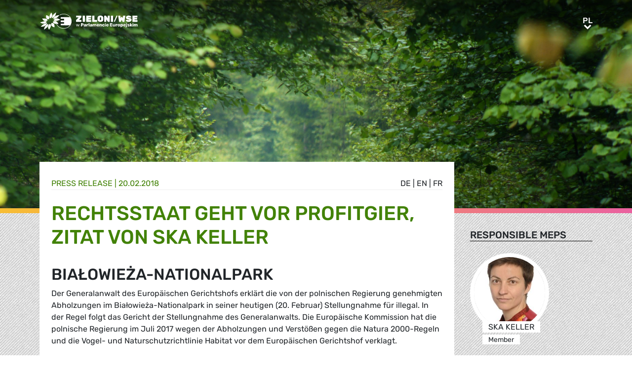

--- FILE ---
content_type: text/html; charset=UTF-8
request_url: https://www.greens-efa.eu/pl/article/press/bialowieza-nationalpark-rechtsstaat-geht-vor-profitgier
body_size: 5201
content:
<!DOCTYPE html>
<html lang="pl">
<head>
<meta charset="UTF-8">
<meta name="viewport" content="width=device-width, initial-scale=1, shrink-to-fit=no">
<title>Rechtsstaat geht vor Profitgier, Zitat von Ska Keller | Greens/EFA</title>
<base href="https://www.greens-efa.eu/">
<meta name="robots" content="noindex,follow">
<meta name="description" content="Der Generalanwalt des Europäischen Gerichtshofs erklärt die von der polnischen Regierung genehmigten Abholzungen im Białowieża-Nationalpark in seiner heutigen (20. Februar) Stellungnahme für illegal.">
<meta name="generator" content="Contao Open Source CMS">
<!-- Bootstrap CSS -->
<!--<link href="/files/layout/plugins/bootstrap4/css/bootstrap.min.css" rel="stylesheet">-->
<script>var jslang='pl'</script>
<link rel="stylesheet" href="assets/css/hamburgers.css,mmenu.css,bootstrap-datepicker3.min.css,font-awes...-8ed90fb8.css">            <meta name="twitter:card" content="summary"></meta><meta name="twitter:site" content="@GreensEFA" /><meta name="twitter:title" content="Rechtsstaat geht vor Profitgier, Zitat von Ska Keller"><meta name="twitter:description" content="Der Generalanwalt des Europäischen Gerichtshofs erklärt die von der polnischen Regierung genehmigten Abholzungen im Białowieża-Nationalpark in seiner heutigen (20. Februar) Stellungnahme für illegal."><meta name="twitter:image" content="https://www.greens-efa.eu/files/assets/imgs/list/forrest.jpg"><meta prefix="og: http://ogp.me/ns#" property="og:site_name" content="Greens/EFA" /><meta property="og:title" content="Rechtsstaat geht vor Profitgier, Zitat von Ska Keller" /><meta property="og:type" content="article" /><meta property="og:description" content="Der Generalanwalt des Europäischen Gerichtshofs erklärt die von der polnischen Regierung genehmigten Abholzungen im Białowieża-Nationalpark in seiner heutigen (20. Februar) Stellungnahme für illegal." /><meta property="og:image" content="https://www.greens-efa.eu/files/assets/imgs/list/forrest.jpg" /><meta property="og:url" content="https://www.greens-efa.eu/pl/article/press/bialowieza-nationalpark-rechtsstaat-geht-vor-profitgier"><link rel="alternate" hreflang="en" href="https://www.greens-efa.eu/en/article/press/bialowieza-nationalpark-rechtsstaat-geht-vor-profitgier">
<link rel="alternate" hreflang="x-default" href="https://www.greens-efa.eu/en/article/press/bialowieza-nationalpark-rechtsstaat-geht-vor-profitgier">
<link rel="alternate" hreflang="de" href="https://www.greens-efa.eu/de/artikel/press/bialowieza-nationalpark-rechtsstaat-geht-vor-profitgier">
<link rel="alternate" hreflang="fr" href="https://www.greens-efa.eu/fr/article/press/bialowieza-nationalpark-rechtsstaat-geht-vor-profitgier">
<link rel="alternate" hreflang="es" href="https://www.greens-efa.eu/es/article/press/bialowieza-nationalpark-rechtsstaat-geht-vor-profitgier">
<link rel="alternate" hreflang="it" href="https://www.greens-efa.eu/it/article/press/bialowieza-nationalpark-rechtsstaat-geht-vor-profitgier">
<link rel="alternate" hreflang="pl" href="https://www.greens-efa.eu/pl/article/press/bialowieza-nationalpark-rechtsstaat-geht-vor-profitgier">
<link rel="alternate" hreflang="hu" href="https://www.greens-efa.eu/hu/article/press/bialowieza-nationalpark-rechtsstaat-geht-vor-profitgier">
<link rel="alternate" hreflang="cs" href="https://www.greens-efa.eu/cs/article/press/bialowieza-nationalpark-rechtsstaat-geht-vor-profitgier">
<link rel="alternate" hreflang="ca" href="https://www.greens-efa.eu/ca/article/press/bialowieza-nationalpark-rechtsstaat-geht-vor-profitgier">
<link rel="alternate" hreflang="bg" href="https://www.greens-efa.eu/bg/article/press/bialowieza-nationalpark-rechtsstaat-geht-vor-profitgier">
<link rel="alternate" hreflang="ro" href="https://www.greens-efa.eu/ro/article/press/bialowieza-nationalpark-rechtsstaat-geht-vor-profitgier">
<link rel="alternate" hreflang="lt" href="https://www.greens-efa.eu/lt/article/press/bialowieza-nationalpark-rechtsstaat-geht-vor-profitgier">
<!-- Matomo -->
<!--  type="text/plain" data-cc-type="text/javascript" data-cc="2" -->
<script>var _paq=window._paq=window._paq||[];_paq.push(["disableCookies"]);_paq.push(['trackPageView']);_paq.push(['enableLinkTracking']);(function(){var u="//www.greens-efa.eu/piwik/";_paq.push(['setTrackerUrl',u+'matomo.php']);_paq.push(['setSiteId','1']);var d=document,g=d.createElement('script'),s=d.getElementsByTagName('script')[0];g.type='text/javascript';g.async=!0;g.src=u+'matomo.js';s.parentNode.insertBefore(g,s)})()</script>
<!-- End Matomo Code -->
</head>
<body id="top" itemscope itemtype="http://schema.org/WebPage">
<div id="wrapper">
<header id="header">
<div class="inside container">
<a id="logo" href="/pl/" style="background-image: url(/files/layout/img/logo/greens_efa_pl.svg);"><span class="sr-only">Greens/EFA Home</span></a>
<div id="nav-top-right">
<!--
<div id="nav-icons" class="d-none d-sm-block">
<a href="/pl/search"><i class="fa fa-search fa-md pr-2 pr-lg-1 pr-xl-2"></i></a>
<i class="fa fa-facebook fa-md fa-rounded" data-href="https://www.facebook.com/greensefa" data-target="_blank"></i>
<i class="fa fa-twitter fa-md fa-rounded" data-href="https://twitter.com/GreensEFA" data-target="_blank"></i>
<i class="fa fa-instagram fa-md fa-rounded" data-href="https://www.instagram.com/greensefa/" data-target="_blank"></i>
<i class="fa fa-youtube fa-md fa-rounded" data-href="https://www.youtube.com/channel/UC9emZ4AlBYk7tp5zeYfjRfg" data-target="_blank"></i>
</div>
-->
<div id="nav-lang" class="pl-3"><div class="inner">
<span class="cur" aria-hidden="true">pl</span>
<a class="sr-only">pl</a>
<!-- indexer::stop -->
<nav class="mod_changelanguage block">
<ul class="level_1">
<li class="lang-en"><a href="https://www.greens-efa.eu/en/article/press/bialowieza-nationalpark-rechtsstaat-geht-vor-profitgier" title="Article" class="lang-en" hreflang="en" aria-label="Go to current page in angielski" itemprop="url"><span itemprop="name">EN</span></a></li>
<li class="lang-de"><a href="https://www.greens-efa.eu/de/artikel/press/bialowieza-nationalpark-rechtsstaat-geht-vor-profitgier" title="Artikel" class="lang-de" hreflang="de" aria-label="Go to current page in niemiecki" itemprop="url"><span itemprop="name">DE</span></a></li>
<li class="lang-fr"><a href="https://www.greens-efa.eu/fr/article/press/bialowieza-nationalpark-rechtsstaat-geht-vor-profitgier" title="Article" class="lang-fr" hreflang="fr" aria-label="Go to current page in francuski" itemprop="url"><span itemprop="name">FR</span></a></li>
<li class="lang-es"><a href="https://www.greens-efa.eu/es/article/press/bialowieza-nationalpark-rechtsstaat-geht-vor-profitgier" title="Article" class="lang-es" hreflang="es" aria-label="Go to current page in hiszpański" itemprop="url"><span itemprop="name">ES</span></a></li>
<li class="lang-it"><a href="https://www.greens-efa.eu/it/article/press/bialowieza-nationalpark-rechtsstaat-geht-vor-profitgier" title="Article" class="lang-it" hreflang="it" aria-label="Go to current page in włoski" itemprop="url"><span itemprop="name">IT</span></a></li>
<li class="lang-pl active"><strong class="lang-pl active" itemprop="name">PL</strong></li>
<li class="lang-hu"><a href="https://www.greens-efa.eu/hu/article/press/bialowieza-nationalpark-rechtsstaat-geht-vor-profitgier" title="Article" class="lang-hu" hreflang="hu" aria-label="Go to current page in węgierski" itemprop="url"><span itemprop="name">HU</span></a></li>
<li class="lang-cs"><a href="https://www.greens-efa.eu/cs/article/press/bialowieza-nationalpark-rechtsstaat-geht-vor-profitgier" title="Article" class="lang-cs" hreflang="cs" aria-label="Go to current page in czeski" itemprop="url"><span itemprop="name">CS</span></a></li>
<li class="lang-ca"><a href="https://www.greens-efa.eu/ca/article/press/bialowieza-nationalpark-rechtsstaat-geht-vor-profitgier" title="Article" class="lang-ca" hreflang="ca" aria-label="Go to current page in kataloński" itemprop="url"><span itemprop="name">CA</span></a></li>
<li class="lang-bg"><a href="https://www.greens-efa.eu/bg/article/press/bialowieza-nationalpark-rechtsstaat-geht-vor-profitgier" title="Article" class="lang-bg" hreflang="bg" aria-label="Go to current page in bułgarski" itemprop="url"><span itemprop="name">BG</span></a></li>
<li class="lang-ro"><a href="https://www.greens-efa.eu/ro/article/press/bialowieza-nationalpark-rechtsstaat-geht-vor-profitgier" title="Article" class="lang-ro" hreflang="ro" aria-label="Go to current page in rumuński" itemprop="url"><span itemprop="name">RO</span></a></li>
<li class="lang-lt"><a href="https://www.greens-efa.eu/lt/article/press/bialowieza-nationalpark-rechtsstaat-geht-vor-profitgier" title="Article" class="lang-lt" hreflang="lt" aria-label="Go to current page in litewski" itemprop="url"><span itemprop="name">LT</span></a></li>
</ul>
</nav>
<!-- indexer::continue --></div></div>
</div>
<div id="nav-mobile">
<div id="nav-mobile-btn" class="hamburger hamburger--collapse" type="button">
<div class="hamburger-box">
<div class="hamburger-inner"></div>
</div>
</div>
</div>
</div>
</header>
<div id="container">
<main id="main">
<div class="inside">
<div class="mod_article block" id="article-338">
<div class="my-image-bg w-100" style="padding-bottom: 33%; background-size:cover; background-position: center; background-image: url(files/assets/imgs/jumbo/forrest.jpg);"><div class="g-img-cap">Frank Vassen (CC BY 2.0)</div></div>
<!--
<figure class="item-figure"><img src="files/assets/imgs/jumbo/forrest.jpg" alt="Forrest"><figcaption>Frank Vassen (CC BY 2.0)</figcaption></figure>
-->
<div class="spacer bg-rainbow"></div>
<section class="my-article-reader bg-dots " itemscope itemtype="http://schema.org/Article">
<div style="display:none"></div>
<div class="container " >
<div class="row no-gutters">
<div class="col-lg-9 py-3 g-pr">
<div class="bg-white p-3 g-pr article-content pt-4" style="top: -10vw;">
<div class="g-uc float-right">                                                <a href="de/artikel/press/bialowieza-nationalpark-rechtsstaat-geht-vor-profitgier">de</a> |                                                                    <a href="en/article/press/bialowieza-nationalpark-rechtsstaat-geht-vor-profitgier">en</a> |                                                                    <a href="fr/article/press/bialowieza-nationalpark-rechtsstaat-geht-vor-profitgier">fr</a>                     </div><div style="display:none">NULL
</div>
<div class="g-uc text-my-green-2 bb" data-doc-type="1">
Press release
| <time>20.02.2018</time></div>
<h1 class="text-my-green-2 py-3 g-hy" itemprop="name">Rechtsstaat geht vor Profitgier, Zitat von Ska Keller</h1>
<h2>Białowieża-Nationalpark</h2>
<div class="text"><p>Der Generalanwalt des Europ&auml;ischen Gerichtshofs erkl&auml;rt die von der polnischen Regierung genehmigten Abholzungen im Białowieża-Nationalpark in seiner heutigen (20. Februar) Stellungnahme f&uuml;r illegal. In der Regel folgt das Gericht der Stellungnahme des Generalanwalts. Die Europ&auml;ische Kommission hat die polnische Regierung im Juli 2017 wegen der Abholzungen und Verst&ouml;&szlig;en gegen die Natura 2000-Regeln und die Vogel- und Naturschutzrichtlinie Habitat vor dem Europ&auml;ischen Gerichtshof verklagt. &nbsp;</p>
<p>Die polnische Regierung argumentiert, die Abholzungen im Naturschutzgebiet seien aus forstwirtschaftlichen Gr&uuml;nden notwendig. Allein im Jahr 2017 wurden 180.000 B&auml;ume gef&auml;llt, erst nach einer Strafandrohung des Europ&auml;ischen Gerichtshofs in H&ouml;he von 100.000 Euro pro Tag setzte die polnische Regierung die Abholzung aus.</p>
<p><strong>Ska Keller</strong>, Vorsitzende der Gr&uuml;nen/EFA-Fraktion im Europ&auml;ischen Parlament, begr&uuml;&szlig;t die Stellungnahme als Signal f&uuml;r den Schutz des Weltnaturerbes:</p>
<p><em>&bdquo;Die polnische Regierung will Jahrhunderte alte B&auml;ume dem kurzfristigen Gewinn opfern. Es ist gut, wenn der Europ&auml;ische Gerichtshof der Profitgier einen Riegel vorschiebt. Wir m&uuml;ssen die gr&uuml;ne Lunge Polens und Europas nachhaltig sch&uuml;tzen und unterst&uuml;tzen die vielen Natursch&uuml;tzer und Wissenschaftler, die schon lange gegen die Abholzungen im einzigartigen Weltnaturerbe protestieren. Neben dem Naturschutz geht es hier aber auch um die Frage der Rechtsstaatlichkeit. Denn trotz einer einstweiligen Verf&uuml;gung des Europ&auml;ischen Gerichtshofs hatte die polnische Regierung zun&auml;chst weiter abgeholzt. Die polnische Regierung hat dem Naturschutzgebiet und&nbsp;dem Rechtssystem der Europ&auml;ischen Union schwer geschadet und&nbsp;muss das anstehende Urteil des Europ&auml;ischen Gerichtshofs ohne Wenn und Aber befolgen.&ldquo;</em></p></div>
</div>
<div class="bg-white p-3 mt-3 g-pr noprint" style="top: -10vw;">
<h4 class="g-uc text-center">Recommended</h4>
<div class="my-block-latest maxh">
<div class="row">
<div class="col-xl-3 col-sm-6 ">
<div class="article-box article   text-my-green-2" data-target="_self" data-href="pl/article/event/zukunft-oder">
<div class="g-uc mt-2 g-hy h4">
Event                </div>
<div class="my-text-in-img">
<img class="g-img" src="assets/images/3/adobestock_297897004.jpeg-bfbd84fd.jpeg" alt="River"  />
<div class="text">
<div class="headline bg-bar bg-bar-tiny bg-bar-white text-black">
<h3><a target="_self" href="pl/article/event/zukunft-oder">Przyszłość Odry</a></h3>
</div>
<div class="date bg-bar bg-bar-tiny bg-bar-white text-black"><span>21.06.2023</span></div>
</div>
</div>
</div>
</div>
<div class="col-xl-3 col-sm-6 ">
<div class="article-box article   text-my-green-2" data-target="_self" data-href="pl/article/opinion/5-reasons-why-energy-efficient-buildings-are-good-for-people-and-planet">
<div class="g-uc mt-2 g-hy h4">
Opinion                </div>
<div class="my-text-in-img">
<div class="g-img-cap">© chuttersnap</div>            <img class="g-img" src="assets/images/f/chuttersnap-ifmqouokaoa-unsplash-72228f72.jpg" alt="Green roofs"  />
<div class="text">
<div class="headline bg-bar bg-bar-tiny bg-bar-white text-black">
<h3><a target="_self" href="pl/article/opinion/5-reasons-why-energy-efficient-buildings-are-good-for-people-and-planet">EPBD - Jak remont domu może pomóc zaoszczędzić pieniąd…</a></h3>
</div>
<div class="date bg-bar bg-bar-tiny bg-bar-white text-black"><span>08.03.2023</span></div>
</div>
</div>
</div>
</div>
<div class="col-xl-3 col-sm-6 ">
<div class="article-box article   text-my-green-2" data-target="_self" data-href="pl/article/document/your-guide-to-eu-funding">
<div class="g-uc mt-2 g-hy h4">
Publication                </div>
<div class="my-text-in-img">
<img class="g-img" src="assets/images/a/t_e_lowest_common_denominator-c4331e36.jpg" alt="T E Lowest Common Denominator"  />
<div class="text">
<div class="headline bg-bar bg-bar-tiny bg-bar-white text-black">
<h3><a target="_self" href="pl/article/document/your-guide-to-eu-funding">Twój przewodnik po funduszach UE</a></h3>
</div>
<div class="date bg-bar bg-bar-tiny bg-bar-white text-black"><span>21.02.2014</span></div>
</div>
</div>
</div>
</div>
<div class="col-xl-3 col-sm-6 ">
<div class="article-box article   text-my-green-2" data-target="_self" data-href="pl/article/document/a-green-review">
<div class="g-uc mt-2 g-hy h4">
Publication                </div>
<div class="my-text-in-img">
<div class="g-img-cap">© Udo Weber</div>            <img class="g-img" src="assets/images/9/greening_the_streets_____udo_weber-5b228d8e.jpg" alt="Greening the streets  © Udo Weber"  />
<div class="text">
<div class="headline bg-bar bg-bar-tiny bg-bar-white text-black">
<h3><a target="_self" href="pl/article/document/a-green-review">Ocena Grupy Zielonych</a></h3>
</div>
<div class="date bg-bar bg-bar-tiny bg-bar-white text-black"><span>05.02.2014</span></div>
</div>
</div>
</div>
</div>
</div>
</div>
</div>
</div>
<div class="col-lg-3 g-pr">
<div class="pt-lg-4 pl-xl-5 pl-lg-4 pt-2 pl-2 g-pr">
<div class="mb-5">
<h4 class="h5 g-uc bb-black mb-3">Responsible MEPs</h4>
<div data-prio="100" class="item   person g-pr mb-2" data-tags=",DEU,294,4,438,513,5,438,463,4,438,647,4,438,512,6,586," data-modal="true" data-href="pl/person/keller-ska?lb" itemprop="contributor" itemscope itemtype="http://schema.org/Person">
<div style="display:none" data-dbg></div>
<div class="img pr-4" style="width:210px;">
<a href="pl/person/keller-ska"><img alt="Ska Keller" title="Ska Keller" class="g-img my-img-circled my-img-circled-lg" src="assets/images/f/ska_keller-dedc8863.jpg" /></a>
</div>
<div class="text pl-3">
<!--<div class="title bg-bar bg-bar-white" style="width: 210px; margin-top: -22px;">-->
<div class="title bg-bar bg-bar-white" style="width: 210px; margin-top: -22px;">
<div class="g-uc person-name" itemprop="name">Ska Keller</div>
<div class="person-title fs-2 active" data-title-key="ms-6-586">Member</div>
</div>
</div>
</div>
</div>
<div class="mb-5" itemprop="author">
<h4 class="h5 g-uc bb-black mb-3">Contact person</h4>
<div data-prio="0" class="item   person g-pr mb-2" data-tags=",,494,6,427," data-modal="true" data-href="pl/person/kohorst-pia?lb" itemprop="author" itemscope itemtype="http://schema.org/Person">
<div style="display:none" data-dbg></div>
<div class="img pr-4" style="width:210px;">
<a href="pl/person/kohorst-pia"><img alt="Pia Kohorst" title="Pia Kohorst" class="g-img my-img-circled my-img-circled-lg" src="assets/images/8/pia_kohorst_1-9b00d108.jpg" /></a>
</div>
<div class="text pl-3">
<!--<div class="title bg-bar bg-bar-white" style="width: 210px; margin-top: -22px;">-->
<div class="title bg-bar bg-bar-white" style="width: 210px; margin-top: -22px;">
<div class="g-uc person-name" itemprop="name">Pia Kohorst</div>
<div class="person-title fs-2 active" data-title-key="ms-6-427">Press & Media Advisor DE (German language press)</div>
</div>
</div>
</div>
</div>
<div class="noprint mb-3">
<h4 class="h5 g-uc bb-black mb-3">Please share<i class="fa fa-share-alt ml-1"></i></h4>
<div class="shariff" data-button-style="icon" data-title="Rechtsstaat geht vor Profitgier, Zitat von Ska Keller" data-url="https://www.greens-efa.eu/pl/article/press/bialowieza-nationalpark-rechtsstaat-geht-vor-profitgier" data-services="facebook twitter addthis"></div>
<div class="addthis_inline_share_toolbox mb" data-title="Rechtsstaat geht vor Profitgier, Zitat von Ska Keller" data-description="Der Generalanwalt des Europäischen Gerichtshofs erklärt die von der polnischen Regierung genehmigten Abholzungen im Białowieża-Nationalpark in seiner heutigen (20. Februar) Stellungnahme für illegal." data-url="https://www.greens-efa.eu/pl/article/press/bialowieza-nationalpark-rechtsstaat-geht-vor-profitgier"></div>
<div class="px-2">
<div class="row no-gutters mb-2 ">
<div class="col-4 text-center"><a href="javascript:void(0);" onclick="$('.shariff .facebook a').trigger('click');" class="btn-img"><img src="files/icons/facebook.svg" alt="Facebook"></a></div>
<div class="col-4 text-center"><a href="javascript:void(0);" onclick="$('.shariff .twitter a').trigger('click');" class="btn-img"><img src="files/icons/twitter.svg" alt="Twitter"></a></div>
<div class="col-4 text-center"><a href="javascript:void(0);" onclick="$('.shariff .addthis a').trigger('click');" class="btn-img"><img src="files/icons/plus.svg" alt="More"></a></div>
</div>
<div class="row no-gutters ">
<div class="col-4 text-center"><a href="&#109;&#97;&#105;&#108;&#116;&#111;&#58;?body=https://www.greens-efa.eu/pl/article/press/bialowieza-nationalpark-rechtsstaat-geht-vor-profitgier" class="btn-img"><img src="files/icons/mail.svg" alt="Mail"><span class="label">E-Mail</span></a></div>
<div class="col-4 text-center"><a href="javascript:window.print();" class="btn-img"><img src="files/icons/print.svg" alt="Print"><span class="label">Print</span></a></div>
<div class="col-4 text-center"><a href="javascript:void(0);" onclick="location.href='https://www.greens-efa.eu/pl/article/press/bialowieza-nationalpark-rechtsstaat-geht-vor-profitgier?pdf=338';return false;" data-href="javascript:$('.pdfs').toggle();" class="btn-img"><img src="files/icons/pdf.svg" alt="PDF"><span class="label">Save PDF</span></a></div>
</div>
</div>
</div>
</div>
</div>
</div>
</section>
</div>
</div>
</main>
</div>
<footer id="footer">
<div class="spacer bg-rainbow"></div>
<div class="inside container py-4">
<div class="px-4">
<div class="metaNav">
<hr>
<a href="en/disclaimer" class="text-my-grey-1 fs-2">Disclaimer</a> <span class="text-my-grey-1 fs-2">|</span> <a href="en/privacy-policy" class="text-my-grey-1 fs-2">Privacy policy</a> <span class="text-my-grey-1 fs-2">|</span> <a id="zedwcookiepopup_show" href="#" class="text-my-grey-1 fs-2">Cookie Settings</a>
</div>
</div>
</div>
</footer>
</div>
<script src="/files/layout/plugins/jquery/jquery-3.5.1.min.js"></script>
<script src="/files/layout/plugins/bootstrap4/js/bootstrap.bundle.min.js"></script>
<script src="/files/layout/plugins/js.cookie.js"></script>
<!--<script src="/files/layout/plugins/mmenu/jquery.mmenu.js"></script>--->
<script src="/files/layout/plugins/mmenu-js/dist/mmenu.js"></script>
<!--<script src="system/modules/zedwcookie/assets/zedwcookie.js"></script>-->
<script src="/files/layout/plugins/shariff/shariff.min.js"></script>
<script src="/files/layout/plugins/datepicker/js/bootstrap-datepicker.min.js"></script>
<script src="/files/layout/plugins/slick/slick.min.js"></script>
<script src="/files/layout/js/detectmobilebrowser.js"></script>
<script src="/files/layout/js/app.js?6"></script>
<script src="system/modules/greenscookie/assets/greenscookie.js?6"></script>
</body>
</html>

--- FILE ---
content_type: image/svg+xml
request_url: https://www.greens-efa.eu/files/icons/facebook.svg
body_size: 366
content:
<svg id="Layer_1" data-name="Layer 1" xmlns="http://www.w3.org/2000/svg" viewBox="0 0 20.93 20.93"><defs><style>.cls-1{fill:#fff;}</style></defs><path class="cls-1" d="M13.37,10.49H11.12v7.37H8.29V10.49H6.78v-3H8.1V6.19a2.92,2.92,0,0,1,3.15-3.12h2.33V5.58H11.93c-.26,0-.62.17-.62.76V7.47h2.32ZM10.47,0A10.47,10.47,0,1,0,20.93,10.47,10.47,10.47,0,0,0,10.47,0"/></svg>